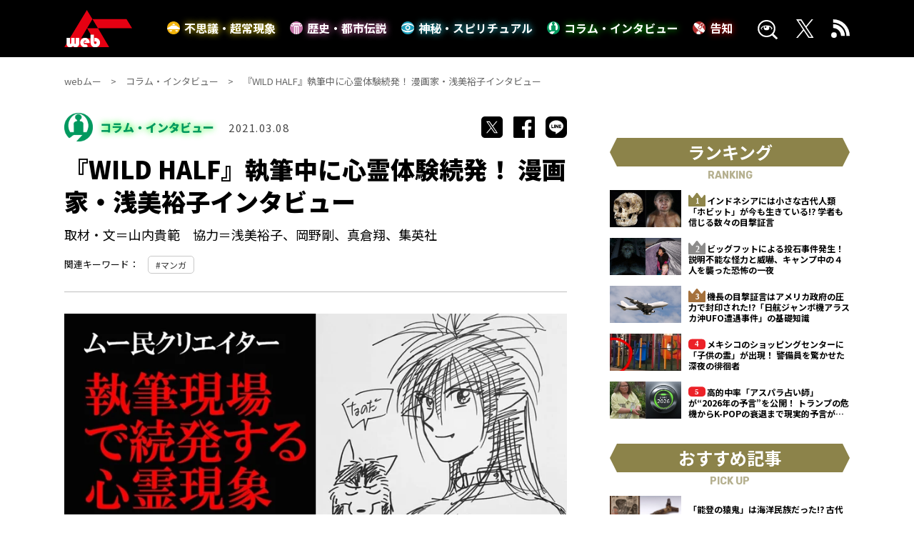

--- FILE ---
content_type: text/html; charset=UTF-8
request_url: https://web-mu.jp/column/6489/
body_size: 21455
content:
<!DOCTYPE html><html lang="ja"><head><meta charset="utf-8"><meta http-equiv="X-UA-Compatible" content="IE=edge" ><meta name="format-detection" content="telephone=no">  <script>(function(w,d,s,l,i){w[l]=w[l]||[];w[l].push({'gtm.start':
new Date().getTime(),event:'gtm.js'});var f=d.getElementsByTagName(s)[0],
j=d.createElement(s),dl=l!='dataLayer'?'&l='+l:'';j.async=true;j.src=
'https://www.googletagmanager.com/gtm.js?id='+i+dl;f.parentNode.insertBefore(j,f);
})(window,document,'script','dataLayer','GTM-M667NH7');</script>    <script type="text/javascript">if ((navigator.userAgent.indexOf('iPhone') > 0) || navigator.userAgent.indexOf('iPod') > 0 || navigator.userAgent.indexOf('Android') > 0) {
        document.write('<meta content="width=device-width" name="viewport">');
    }else{
        document.write('<meta content="width=1360" name="viewport">');
    }</script> <link rel="stylesheet" media="print" onload="this.onload=null;this.media='all';" id="ao_optimized_gfonts" href="https://fonts.googleapis.com/css?family=Noto+Sans+JP:400,500,700,900%7CRubik:400,700&amp;display=swap"><link href="https://cdnjs.cloudflare.com/ajax/libs/slick-carousel/1.8.1/slick.min.css" rel="stylesheet"><link href="https://cdnjs.cloudflare.com/ajax/libs/slick-carousel/1.8.1/slick-theme.min.css" rel="stylesheet"><link href="https://web-mu.jp/wp-content/cache/autoptimize/css/autoptimize_single_b8d8fc2adfa603f3d4ff9cf0f1274eeb.css?20260114-0616" rel="stylesheet"><link rel="icon" href="https://web-mu.jp/images/favicons/favicon.ico"><link rel="shortcut icon" href="https://web-mu.jp/images/favicons/favicon.ico"><link rel="apple-touch-icon" href="https://web-mu.jp/images/favicons/apple-touch-icon.png"><link rel="preconnect" href="https://fonts.googleapis.com"><link rel="preconnect" href="https://fonts.gstatic.com" crossorigin><title>『WILD HALF』執筆中に心霊体験続発！ 漫画家・浅美裕子インタビュー｜webムー 世界の謎と不思議のニュース＆考察コラム</title><meta name="description" content="「週刊少年ジャンプ」で『WILD HALF』を連載した浅美裕子氏は、新人時代に、『地獄先生ぬ～べ～』の岡野剛氏のもとでアシスタントを務めていた。その際、他のアシスタントを巻き込んで、数々の心霊現象を体験したという。
今回は、漫画制作の現場に恐怖をもたらした、浅美氏へのインタビューが実現！　岡野氏が「怪奇現象の元凶は浅美先生です！」と名指しするほどの、恐怖体験とはいかなるものなのか？
連載中に起こった出来事を、徹底的に深掘りしてうかがった。"><meta name="keywords" content=""><meta name="twitter:card" content="summary_large_image" /><meta name="twitter:site" content="@mu_gekkan" /><meta name="twitter:domain" content="web-mu.jp" /><meta property="og:title" content="『WILD HALF』執筆中に心霊体験続発！ 漫画家・浅美裕子インタビュー｜webムー 世界の謎と不思議のニュース＆考察コラム"><meta property="og:type" content="website"><meta property="og:url" content="https://web-mu.jp/column/6489/"><link rel="canonical" href="https://web-mu.jp/column/6489/"><meta property="og:image" content="https://web-mu.jp/wp-content/uploads/2022/11/a85016b1ad9960b4ebff48e59ec5dd04.webp"><meta property="og:site_name" content="webムー 世界の謎と不思議のニュース＆考察コラム"><meta property="og:description" content="「週刊少年ジャンプ」で『WILD HALF』を連載した浅美裕子氏は、新人時代に、『地獄先生ぬ～べ～』の岡野剛氏のもとでアシスタントを務めていた。その際、他のアシスタントを巻き込んで、数々の心霊現象を体験したという。
今回は、漫画制作の現場に恐怖をもたらした、浅美氏へのインタビューが実現！　岡野氏が「怪奇現象の元凶は浅美先生です！」と名指しするほどの、恐怖体験とはいかなるものなのか？
連載中に起こった出来事を、徹底的に深掘りしてうかがった。" /><meta property="fb:app_id" content="">  <script async src="https://securepubads.g.doubleclick.net/tag/js/gpt.js"></script> <script>var googletag = googletag || {};
googletag.cmd = googletag.cmd || [];
var slotSpFov = null;
var path_value = location.pathname.substr(0, 40);
var ref_value = document.referrer ? document.referrer.split("/")[2] : 'null';
googletag.cmd.push(function() {
        if ((navigator.userAgent.indexOf('iPhone') > 0) || navigator.userAgent.indexOf('iPod') > 0 || navigator.userAgent.indexOf('Android') > 0) {
            googletag.defineSlot('/22876004866/OP/MUSPARBM1', [[300, 250], [336, 280]], 'MUSPARBM1').addService(googletag.pubads());
            googletag.defineSlot('/22876004866/OP/MUSPARBM2', [[300, 250], [336, 280]], 'MUSPARBM2').addService(googletag.pubads());
            googletag.defineSlot('/22876004866/OP/MUSPARBM3', [[300, 100], [320, 100]], 'MUSPARBM3').addService(googletag.pubads());
            slotSpFov = googletag.defineSlot('/22876004866/OP/MUSPALOL', [[320, 50], [320, 100]], 'MUSPALOL').addService(googletag.pubads());
        } else {
            googletag.defineSlot('/22876004866/OP/MUPCALOT1', [[300, 250], [336, 280]], 'MUPCALOT1').addService(googletag.pubads());
            googletag.defineSlot('/22876004866/OP/MUPCALOT2', [[300, 250], [336, 280]], 'MUPCALOT2').addService(googletag.pubads());
            googletag.defineSlot('/22876004866/OP/MUPCARBM', [[728, 90], [728, 250]], 'MUPCARBM').addService(googletag.pubads());
            slotSpFov = googletag.defineSlot('/22876004866/OP/MUPCALOL', [[728, 90], [970, 90]], 'MUPCALOL').addService(googletag.pubads());
         }
            googletag.pubads().enableSingleRequest();
            googletag.pubads().disableInitialLoad();
            googletag.pubads().setTargeting('URLs', path_value);
            googletag.pubads().setTargeting('Ref', ref_value);
            googletag.pubads().collapseEmptyDivs();
            googletag.enableServices();

        googletag.pubads().addEventListener('slotRenderEnded', event=>{
          if (event.slot === slotSpFov) {
            if (!event.size)
        return;
        var ovDiv = document.querySelector('#onepub_ov_wrapper');
        ovDiv.className = 'onepub-ov-rendered';
        var closeBtn = document.querySelector('#onepub_ov_wrapper > button');
        closeBtn.addEventListener('click', event=>{
          ovDiv.className = 'onepub-ov-norendered';
          googletag.cmd.push(function() {
              googletag.destroySlots([slotSpFov]);
        });
        ovDiv.remove();
      });
    }
  });
  
});</script> <script type="application/javascript" src="//anymind360.com/js/8008/ats.js"></script> <style>.onepub-ov-padding-top {
    height: 4px;
}
.onepub-ov-close-button {
    display: block;
    width: 20px;
    height: 20px;
    position: absolute;
    right: 0px;
    top: -20px;
    border: none;
    box-shadow: -1px -1px 1px 0 rgb(0 0 0 / 20%);
    background-color: #fff;
}

.onepub-ov-close-button::before, .onepub-ov-close-button::after{
    content: "";
    position: absolute;
    top: 50%;
    left: 50%;
    width: 3px;
    height: 20px;
    background: #333;
}

.onepub-ov-close-button::after{
    transform: translate(-50%,-50%) rotate(-45deg);
}
.onepub-ov-close-button::before {
  transform: translate(-50%,-50%) rotate(45deg);
}
.onepub-ov-rendered {
    display: block !important;
    height: auto !important;
    visibility: visible;
    opacity: 1;
    will-change: opacity;
    width: 100%;
    position: fixed;
    left: 0;
    right: 0;
    bottom: 0;
    box-sizing: border-box;
    z-index: 2147483647;
    box-shadow: rgb(0 0 0 / 40%) 0px -4px 6px -3px;
    background: rgb(255 255 255);
}
.onepub-ov-norendered {
    visibility: hidden;
    opacity: 0;
    will-change: opacity;
    transition: opacity 225ms cubic-bezier(0.4, 0, 0.2, 1) 0ms;
    display:none;
}</style> <script data-cfasync="false" data-no-defer="1" data-no-minify="1" data-no-optimize="1">var ewww_webp_supported=!1;function check_webp_feature(A,e){var w;e=void 0!==e?e:function(){},ewww_webp_supported?e(ewww_webp_supported):((w=new Image).onload=function(){ewww_webp_supported=0<w.width&&0<w.height,e&&e(ewww_webp_supported)},w.onerror=function(){e&&e(!1)},w.src="data:image/webp;base64,"+{alpha:"UklGRkoAAABXRUJQVlA4WAoAAAAQAAAAAAAAAAAAQUxQSAwAAAARBxAR/Q9ERP8DAABWUDggGAAAABQBAJ0BKgEAAQAAAP4AAA3AAP7mtQAAAA=="}[A])}check_webp_feature("alpha");</script><script data-cfasync="false" data-no-defer="1" data-no-minify="1" data-no-optimize="1">var Arrive=function(c,w){"use strict";if(c.MutationObserver&&"undefined"!=typeof HTMLElement){var r,a=0,u=(r=HTMLElement.prototype.matches||HTMLElement.prototype.webkitMatchesSelector||HTMLElement.prototype.mozMatchesSelector||HTMLElement.prototype.msMatchesSelector,{matchesSelector:function(e,t){return e instanceof HTMLElement&&r.call(e,t)},addMethod:function(e,t,r){var a=e[t];e[t]=function(){return r.length==arguments.length?r.apply(this,arguments):"function"==typeof a?a.apply(this,arguments):void 0}},callCallbacks:function(e,t){t&&t.options.onceOnly&&1==t.firedElems.length&&(e=[e[0]]);for(var r,a=0;r=e[a];a++)r&&r.callback&&r.callback.call(r.elem,r.elem);t&&t.options.onceOnly&&1==t.firedElems.length&&t.me.unbindEventWithSelectorAndCallback.call(t.target,t.selector,t.callback)},checkChildNodesRecursively:function(e,t,r,a){for(var i,n=0;i=e[n];n++)r(i,t,a)&&a.push({callback:t.callback,elem:i}),0<i.childNodes.length&&u.checkChildNodesRecursively(i.childNodes,t,r,a)},mergeArrays:function(e,t){var r,a={};for(r in e)e.hasOwnProperty(r)&&(a[r]=e[r]);for(r in t)t.hasOwnProperty(r)&&(a[r]=t[r]);return a},toElementsArray:function(e){return e=void 0!==e&&("number"!=typeof e.length||e===c)?[e]:e}}),e=(l.prototype.addEvent=function(e,t,r,a){a={target:e,selector:t,options:r,callback:a,firedElems:[]};return this._beforeAdding&&this._beforeAdding(a),this._eventsBucket.push(a),a},l.prototype.removeEvent=function(e){for(var t,r=this._eventsBucket.length-1;t=this._eventsBucket[r];r--)e(t)&&(this._beforeRemoving&&this._beforeRemoving(t),(t=this._eventsBucket.splice(r,1))&&t.length&&(t[0].callback=null))},l.prototype.beforeAdding=function(e){this._beforeAdding=e},l.prototype.beforeRemoving=function(e){this._beforeRemoving=e},l),t=function(i,n){var o=new e,l=this,s={fireOnAttributesModification:!1};return o.beforeAdding(function(t){var e=t.target;e!==c.document&&e!==c||(e=document.getElementsByTagName("html")[0]);var r=new MutationObserver(function(e){n.call(this,e,t)}),a=i(t.options);r.observe(e,a),t.observer=r,t.me=l}),o.beforeRemoving(function(e){e.observer.disconnect()}),this.bindEvent=function(e,t,r){t=u.mergeArrays(s,t);for(var a=u.toElementsArray(this),i=0;i<a.length;i++)o.addEvent(a[i],e,t,r)},this.unbindEvent=function(){var r=u.toElementsArray(this);o.removeEvent(function(e){for(var t=0;t<r.length;t++)if(this===w||e.target===r[t])return!0;return!1})},this.unbindEventWithSelectorOrCallback=function(r){var a=u.toElementsArray(this),i=r,e="function"==typeof r?function(e){for(var t=0;t<a.length;t++)if((this===w||e.target===a[t])&&e.callback===i)return!0;return!1}:function(e){for(var t=0;t<a.length;t++)if((this===w||e.target===a[t])&&e.selector===r)return!0;return!1};o.removeEvent(e)},this.unbindEventWithSelectorAndCallback=function(r,a){var i=u.toElementsArray(this);o.removeEvent(function(e){for(var t=0;t<i.length;t++)if((this===w||e.target===i[t])&&e.selector===r&&e.callback===a)return!0;return!1})},this},i=new function(){var s={fireOnAttributesModification:!1,onceOnly:!1,existing:!1};function n(e,t,r){return!(!u.matchesSelector(e,t.selector)||(e._id===w&&(e._id=a++),-1!=t.firedElems.indexOf(e._id)))&&(t.firedElems.push(e._id),!0)}var c=(i=new t(function(e){var t={attributes:!1,childList:!0,subtree:!0};return e.fireOnAttributesModification&&(t.attributes=!0),t},function(e,i){e.forEach(function(e){var t=e.addedNodes,r=e.target,a=[];null!==t&&0<t.length?u.checkChildNodesRecursively(t,i,n,a):"attributes"===e.type&&n(r,i)&&a.push({callback:i.callback,elem:r}),u.callCallbacks(a,i)})})).bindEvent;return i.bindEvent=function(e,t,r){t=void 0===r?(r=t,s):u.mergeArrays(s,t);var a=u.toElementsArray(this);if(t.existing){for(var i=[],n=0;n<a.length;n++)for(var o=a[n].querySelectorAll(e),l=0;l<o.length;l++)i.push({callback:r,elem:o[l]});if(t.onceOnly&&i.length)return r.call(i[0].elem,i[0].elem);setTimeout(u.callCallbacks,1,i)}c.call(this,e,t,r)},i},o=new function(){var a={};function i(e,t){return u.matchesSelector(e,t.selector)}var n=(o=new t(function(){return{childList:!0,subtree:!0}},function(e,r){e.forEach(function(e){var t=e.removedNodes,e=[];null!==t&&0<t.length&&u.checkChildNodesRecursively(t,r,i,e),u.callCallbacks(e,r)})})).bindEvent;return o.bindEvent=function(e,t,r){t=void 0===r?(r=t,a):u.mergeArrays(a,t),n.call(this,e,t,r)},o};d(HTMLElement.prototype),d(NodeList.prototype),d(HTMLCollection.prototype),d(HTMLDocument.prototype),d(Window.prototype);var n={};return s(i,n,"unbindAllArrive"),s(o,n,"unbindAllLeave"),n}function l(){this._eventsBucket=[],this._beforeAdding=null,this._beforeRemoving=null}function s(e,t,r){u.addMethod(t,r,e.unbindEvent),u.addMethod(t,r,e.unbindEventWithSelectorOrCallback),u.addMethod(t,r,e.unbindEventWithSelectorAndCallback)}function d(e){e.arrive=i.bindEvent,s(i,e,"unbindArrive"),e.leave=o.bindEvent,s(o,e,"unbindLeave")}}(window,void 0),ewww_webp_supported=!1;function check_webp_feature(e,t){var r;ewww_webp_supported?t(ewww_webp_supported):((r=new Image).onload=function(){ewww_webp_supported=0<r.width&&0<r.height,t(ewww_webp_supported)},r.onerror=function(){t(!1)},r.src="data:image/webp;base64,"+{alpha:"UklGRkoAAABXRUJQVlA4WAoAAAAQAAAAAAAAAAAAQUxQSAwAAAARBxAR/Q9ERP8DAABWUDggGAAAABQBAJ0BKgEAAQAAAP4AAA3AAP7mtQAAAA==",animation:"UklGRlIAAABXRUJQVlA4WAoAAAASAAAAAAAAAAAAQU5JTQYAAAD/////AABBTk1GJgAAAAAAAAAAAAAAAAAAAGQAAABWUDhMDQAAAC8AAAAQBxAREYiI/gcA"}[e])}function ewwwLoadImages(e){if(e){for(var t=document.querySelectorAll(".batch-image img, .image-wrapper a, .ngg-pro-masonry-item a, .ngg-galleria-offscreen-seo-wrapper a"),r=0,a=t.length;r<a;r++)ewwwAttr(t[r],"data-src",t[r].getAttribute("data-webp")),ewwwAttr(t[r],"data-thumbnail",t[r].getAttribute("data-webp-thumbnail"));for(var i=document.querySelectorAll("div.woocommerce-product-gallery__image"),r=0,a=i.length;r<a;r++)ewwwAttr(i[r],"data-thumb",i[r].getAttribute("data-webp-thumb"))}for(var n=document.querySelectorAll("video"),r=0,a=n.length;r<a;r++)ewwwAttr(n[r],"poster",e?n[r].getAttribute("data-poster-webp"):n[r].getAttribute("data-poster-image"));for(var o,l=document.querySelectorAll("img.ewww_webp_lazy_load"),r=0,a=l.length;r<a;r++)e&&(ewwwAttr(l[r],"data-lazy-srcset",l[r].getAttribute("data-lazy-srcset-webp")),ewwwAttr(l[r],"data-srcset",l[r].getAttribute("data-srcset-webp")),ewwwAttr(l[r],"data-lazy-src",l[r].getAttribute("data-lazy-src-webp")),ewwwAttr(l[r],"data-src",l[r].getAttribute("data-src-webp")),ewwwAttr(l[r],"data-orig-file",l[r].getAttribute("data-webp-orig-file")),ewwwAttr(l[r],"data-medium-file",l[r].getAttribute("data-webp-medium-file")),ewwwAttr(l[r],"data-large-file",l[r].getAttribute("data-webp-large-file")),null!=(o=l[r].getAttribute("srcset"))&&!1!==o&&o.includes("R0lGOD")&&ewwwAttr(l[r],"src",l[r].getAttribute("data-lazy-src-webp"))),l[r].className=l[r].className.replace(/\bewww_webp_lazy_load\b/,"");for(var s=document.querySelectorAll(".ewww_webp"),r=0,a=s.length;r<a;r++)e?(ewwwAttr(s[r],"srcset",s[r].getAttribute("data-srcset-webp")),ewwwAttr(s[r],"src",s[r].getAttribute("data-src-webp")),ewwwAttr(s[r],"data-orig-file",s[r].getAttribute("data-webp-orig-file")),ewwwAttr(s[r],"data-medium-file",s[r].getAttribute("data-webp-medium-file")),ewwwAttr(s[r],"data-large-file",s[r].getAttribute("data-webp-large-file")),ewwwAttr(s[r],"data-large_image",s[r].getAttribute("data-webp-large_image")),ewwwAttr(s[r],"data-src",s[r].getAttribute("data-webp-src"))):(ewwwAttr(s[r],"srcset",s[r].getAttribute("data-srcset-img")),ewwwAttr(s[r],"src",s[r].getAttribute("data-src-img"))),s[r].className=s[r].className.replace(/\bewww_webp\b/,"ewww_webp_loaded");window.jQuery&&jQuery.fn.isotope&&jQuery.fn.imagesLoaded&&(jQuery(".fusion-posts-container-infinite").imagesLoaded(function(){jQuery(".fusion-posts-container-infinite").hasClass("isotope")&&jQuery(".fusion-posts-container-infinite").isotope()}),jQuery(".fusion-portfolio:not(.fusion-recent-works) .fusion-portfolio-wrapper").imagesLoaded(function(){jQuery(".fusion-portfolio:not(.fusion-recent-works) .fusion-portfolio-wrapper").isotope()}))}function ewwwWebPInit(e){ewwwLoadImages(e),ewwwNggLoadGalleries(e),document.arrive(".ewww_webp",function(){ewwwLoadImages(e)}),document.arrive(".ewww_webp_lazy_load",function(){ewwwLoadImages(e)}),document.arrive("videos",function(){ewwwLoadImages(e)}),"loading"==document.readyState?document.addEventListener("DOMContentLoaded",ewwwJSONParserInit):("undefined"!=typeof galleries&&ewwwNggParseGalleries(e),ewwwWooParseVariations(e))}function ewwwAttr(e,t,r){null!=r&&!1!==r&&e.setAttribute(t,r)}function ewwwJSONParserInit(){"undefined"!=typeof galleries&&check_webp_feature("alpha",ewwwNggParseGalleries),check_webp_feature("alpha",ewwwWooParseVariations)}function ewwwWooParseVariations(e){if(e)for(var t=document.querySelectorAll("form.variations_form"),r=0,a=t.length;r<a;r++){var i=t[r].getAttribute("data-product_variations"),n=!1;try{for(var o in i=JSON.parse(i))void 0!==i[o]&&void 0!==i[o].image&&(void 0!==i[o].image.src_webp&&(i[o].image.src=i[o].image.src_webp,n=!0),void 0!==i[o].image.srcset_webp&&(i[o].image.srcset=i[o].image.srcset_webp,n=!0),void 0!==i[o].image.full_src_webp&&(i[o].image.full_src=i[o].image.full_src_webp,n=!0),void 0!==i[o].image.gallery_thumbnail_src_webp&&(i[o].image.gallery_thumbnail_src=i[o].image.gallery_thumbnail_src_webp,n=!0),void 0!==i[o].image.thumb_src_webp&&(i[o].image.thumb_src=i[o].image.thumb_src_webp,n=!0));n&&ewwwAttr(t[r],"data-product_variations",JSON.stringify(i))}catch(e){}}}function ewwwNggParseGalleries(e){if(e)for(var t in galleries){var r=galleries[t];galleries[t].images_list=ewwwNggParseImageList(r.images_list)}}function ewwwNggLoadGalleries(e){e&&document.addEventListener("ngg.galleria.themeadded",function(e,t){window.ngg_galleria._create_backup=window.ngg_galleria.create,window.ngg_galleria.create=function(e,t){var r=$(e).data("id");return galleries["gallery_"+r].images_list=ewwwNggParseImageList(galleries["gallery_"+r].images_list),window.ngg_galleria._create_backup(e,t)}})}function ewwwNggParseImageList(e){for(var t in e){var r=e[t];if(void 0!==r["image-webp"]&&(e[t].image=r["image-webp"],delete e[t]["image-webp"]),void 0!==r["thumb-webp"]&&(e[t].thumb=r["thumb-webp"],delete e[t]["thumb-webp"]),void 0!==r.full_image_webp&&(e[t].full_image=r.full_image_webp,delete e[t].full_image_webp),void 0!==r.srcsets)for(var a in r.srcsets)nggSrcset=r.srcsets[a],void 0!==r.srcsets[a+"-webp"]&&(e[t].srcsets[a]=r.srcsets[a+"-webp"],delete e[t].srcsets[a+"-webp"]);if(void 0!==r.full_srcsets)for(var i in r.full_srcsets)nggFSrcset=r.full_srcsets[i],void 0!==r.full_srcsets[i+"-webp"]&&(e[t].full_srcsets[i]=r.full_srcsets[i+"-webp"],delete e[t].full_srcsets[i+"-webp"])}return e}check_webp_feature("alpha",ewwwWebPInit);</script><meta name='robots' content='max-image-preview:large' /> <script type="text/javascript" id="wpp-js" src="https://web-mu.jp/wp-content/plugins/wordpress-popular-posts/assets/js/wpp.min.js" data-sampling="0" data-sampling-rate="100" data-api-url="https://web-mu.jp/wp-json/wordpress-popular-posts" data-post-id="6489" data-token="68133f8de5" data-lang="0" data-debug="0"></script> <link href='https://fonts.gstatic.com' crossorigin='anonymous' rel='preconnect' /><link rel='stylesheet' id='wp-block-library-css' href='https://web-mu.jp/wp-includes/css/dist/block-library/style.min.css?ver=6.5.5' type='text/css' media='all' /><style id='qsm-quiz-style-inline-css' type='text/css'></style><style id='classic-theme-styles-inline-css' type='text/css'>/*! This file is auto-generated */
.wp-block-button__link{color:#fff;background-color:#32373c;border-radius:9999px;box-shadow:none;text-decoration:none;padding:calc(.667em + 2px) calc(1.333em + 2px);font-size:1.125em}.wp-block-file__button{background:#32373c;color:#fff;text-decoration:none}</style><style id='global-styles-inline-css' type='text/css'>body{--wp--preset--color--black: #000000;--wp--preset--color--cyan-bluish-gray: #abb8c3;--wp--preset--color--white: #ffffff;--wp--preset--color--pale-pink: #f78da7;--wp--preset--color--vivid-red: #cf2e2e;--wp--preset--color--luminous-vivid-orange: #ff6900;--wp--preset--color--luminous-vivid-amber: #fcb900;--wp--preset--color--light-green-cyan: #7bdcb5;--wp--preset--color--vivid-green-cyan: #00d084;--wp--preset--color--pale-cyan-blue: #8ed1fc;--wp--preset--color--vivid-cyan-blue: #0693e3;--wp--preset--color--vivid-purple: #9b51e0;--wp--preset--gradient--vivid-cyan-blue-to-vivid-purple: linear-gradient(135deg,rgba(6,147,227,1) 0%,rgb(155,81,224) 100%);--wp--preset--gradient--light-green-cyan-to-vivid-green-cyan: linear-gradient(135deg,rgb(122,220,180) 0%,rgb(0,208,130) 100%);--wp--preset--gradient--luminous-vivid-amber-to-luminous-vivid-orange: linear-gradient(135deg,rgba(252,185,0,1) 0%,rgba(255,105,0,1) 100%);--wp--preset--gradient--luminous-vivid-orange-to-vivid-red: linear-gradient(135deg,rgba(255,105,0,1) 0%,rgb(207,46,46) 100%);--wp--preset--gradient--very-light-gray-to-cyan-bluish-gray: linear-gradient(135deg,rgb(238,238,238) 0%,rgb(169,184,195) 100%);--wp--preset--gradient--cool-to-warm-spectrum: linear-gradient(135deg,rgb(74,234,220) 0%,rgb(151,120,209) 20%,rgb(207,42,186) 40%,rgb(238,44,130) 60%,rgb(251,105,98) 80%,rgb(254,248,76) 100%);--wp--preset--gradient--blush-light-purple: linear-gradient(135deg,rgb(255,206,236) 0%,rgb(152,150,240) 100%);--wp--preset--gradient--blush-bordeaux: linear-gradient(135deg,rgb(254,205,165) 0%,rgb(254,45,45) 50%,rgb(107,0,62) 100%);--wp--preset--gradient--luminous-dusk: linear-gradient(135deg,rgb(255,203,112) 0%,rgb(199,81,192) 50%,rgb(65,88,208) 100%);--wp--preset--gradient--pale-ocean: linear-gradient(135deg,rgb(255,245,203) 0%,rgb(182,227,212) 50%,rgb(51,167,181) 100%);--wp--preset--gradient--electric-grass: linear-gradient(135deg,rgb(202,248,128) 0%,rgb(113,206,126) 100%);--wp--preset--gradient--midnight: linear-gradient(135deg,rgb(2,3,129) 0%,rgb(40,116,252) 100%);--wp--preset--font-size--small: 13px;--wp--preset--font-size--medium: 20px;--wp--preset--font-size--large: 36px;--wp--preset--font-size--x-large: 42px;--wp--preset--spacing--20: 0.44rem;--wp--preset--spacing--30: 0.67rem;--wp--preset--spacing--40: 1rem;--wp--preset--spacing--50: 1.5rem;--wp--preset--spacing--60: 2.25rem;--wp--preset--spacing--70: 3.38rem;--wp--preset--spacing--80: 5.06rem;--wp--preset--shadow--natural: 6px 6px 9px rgba(0, 0, 0, 0.2);--wp--preset--shadow--deep: 12px 12px 50px rgba(0, 0, 0, 0.4);--wp--preset--shadow--sharp: 6px 6px 0px rgba(0, 0, 0, 0.2);--wp--preset--shadow--outlined: 6px 6px 0px -3px rgba(255, 255, 255, 1), 6px 6px rgba(0, 0, 0, 1);--wp--preset--shadow--crisp: 6px 6px 0px rgba(0, 0, 0, 1);}:where(.is-layout-flex){gap: 0.5em;}:where(.is-layout-grid){gap: 0.5em;}body .is-layout-flex{display: flex;}body .is-layout-flex{flex-wrap: wrap;align-items: center;}body .is-layout-flex > *{margin: 0;}body .is-layout-grid{display: grid;}body .is-layout-grid > *{margin: 0;}:where(.wp-block-columns.is-layout-flex){gap: 2em;}:where(.wp-block-columns.is-layout-grid){gap: 2em;}:where(.wp-block-post-template.is-layout-flex){gap: 1.25em;}:where(.wp-block-post-template.is-layout-grid){gap: 1.25em;}.has-black-color{color: var(--wp--preset--color--black) !important;}.has-cyan-bluish-gray-color{color: var(--wp--preset--color--cyan-bluish-gray) !important;}.has-white-color{color: var(--wp--preset--color--white) !important;}.has-pale-pink-color{color: var(--wp--preset--color--pale-pink) !important;}.has-vivid-red-color{color: var(--wp--preset--color--vivid-red) !important;}.has-luminous-vivid-orange-color{color: var(--wp--preset--color--luminous-vivid-orange) !important;}.has-luminous-vivid-amber-color{color: var(--wp--preset--color--luminous-vivid-amber) !important;}.has-light-green-cyan-color{color: var(--wp--preset--color--light-green-cyan) !important;}.has-vivid-green-cyan-color{color: var(--wp--preset--color--vivid-green-cyan) !important;}.has-pale-cyan-blue-color{color: var(--wp--preset--color--pale-cyan-blue) !important;}.has-vivid-cyan-blue-color{color: var(--wp--preset--color--vivid-cyan-blue) !important;}.has-vivid-purple-color{color: var(--wp--preset--color--vivid-purple) !important;}.has-black-background-color{background-color: var(--wp--preset--color--black) !important;}.has-cyan-bluish-gray-background-color{background-color: var(--wp--preset--color--cyan-bluish-gray) !important;}.has-white-background-color{background-color: var(--wp--preset--color--white) !important;}.has-pale-pink-background-color{background-color: var(--wp--preset--color--pale-pink) !important;}.has-vivid-red-background-color{background-color: var(--wp--preset--color--vivid-red) !important;}.has-luminous-vivid-orange-background-color{background-color: var(--wp--preset--color--luminous-vivid-orange) !important;}.has-luminous-vivid-amber-background-color{background-color: var(--wp--preset--color--luminous-vivid-amber) !important;}.has-light-green-cyan-background-color{background-color: var(--wp--preset--color--light-green-cyan) !important;}.has-vivid-green-cyan-background-color{background-color: var(--wp--preset--color--vivid-green-cyan) !important;}.has-pale-cyan-blue-background-color{background-color: var(--wp--preset--color--pale-cyan-blue) !important;}.has-vivid-cyan-blue-background-color{background-color: var(--wp--preset--color--vivid-cyan-blue) !important;}.has-vivid-purple-background-color{background-color: var(--wp--preset--color--vivid-purple) !important;}.has-black-border-color{border-color: var(--wp--preset--color--black) !important;}.has-cyan-bluish-gray-border-color{border-color: var(--wp--preset--color--cyan-bluish-gray) !important;}.has-white-border-color{border-color: var(--wp--preset--color--white) !important;}.has-pale-pink-border-color{border-color: var(--wp--preset--color--pale-pink) !important;}.has-vivid-red-border-color{border-color: var(--wp--preset--color--vivid-red) !important;}.has-luminous-vivid-orange-border-color{border-color: var(--wp--preset--color--luminous-vivid-orange) !important;}.has-luminous-vivid-amber-border-color{border-color: var(--wp--preset--color--luminous-vivid-amber) !important;}.has-light-green-cyan-border-color{border-color: var(--wp--preset--color--light-green-cyan) !important;}.has-vivid-green-cyan-border-color{border-color: var(--wp--preset--color--vivid-green-cyan) !important;}.has-pale-cyan-blue-border-color{border-color: var(--wp--preset--color--pale-cyan-blue) !important;}.has-vivid-cyan-blue-border-color{border-color: var(--wp--preset--color--vivid-cyan-blue) !important;}.has-vivid-purple-border-color{border-color: var(--wp--preset--color--vivid-purple) !important;}.has-vivid-cyan-blue-to-vivid-purple-gradient-background{background: var(--wp--preset--gradient--vivid-cyan-blue-to-vivid-purple) !important;}.has-light-green-cyan-to-vivid-green-cyan-gradient-background{background: var(--wp--preset--gradient--light-green-cyan-to-vivid-green-cyan) !important;}.has-luminous-vivid-amber-to-luminous-vivid-orange-gradient-background{background: var(--wp--preset--gradient--luminous-vivid-amber-to-luminous-vivid-orange) !important;}.has-luminous-vivid-orange-to-vivid-red-gradient-background{background: var(--wp--preset--gradient--luminous-vivid-orange-to-vivid-red) !important;}.has-very-light-gray-to-cyan-bluish-gray-gradient-background{background: var(--wp--preset--gradient--very-light-gray-to-cyan-bluish-gray) !important;}.has-cool-to-warm-spectrum-gradient-background{background: var(--wp--preset--gradient--cool-to-warm-spectrum) !important;}.has-blush-light-purple-gradient-background{background: var(--wp--preset--gradient--blush-light-purple) !important;}.has-blush-bordeaux-gradient-background{background: var(--wp--preset--gradient--blush-bordeaux) !important;}.has-luminous-dusk-gradient-background{background: var(--wp--preset--gradient--luminous-dusk) !important;}.has-pale-ocean-gradient-background{background: var(--wp--preset--gradient--pale-ocean) !important;}.has-electric-grass-gradient-background{background: var(--wp--preset--gradient--electric-grass) !important;}.has-midnight-gradient-background{background: var(--wp--preset--gradient--midnight) !important;}.has-small-font-size{font-size: var(--wp--preset--font-size--small) !important;}.has-medium-font-size{font-size: var(--wp--preset--font-size--medium) !important;}.has-large-font-size{font-size: var(--wp--preset--font-size--large) !important;}.has-x-large-font-size{font-size: var(--wp--preset--font-size--x-large) !important;}
.wp-block-navigation a:where(:not(.wp-element-button)){color: inherit;}
:where(.wp-block-post-template.is-layout-flex){gap: 1.25em;}:where(.wp-block-post-template.is-layout-grid){gap: 1.25em;}
:where(.wp-block-columns.is-layout-flex){gap: 2em;}:where(.wp-block-columns.is-layout-grid){gap: 2em;}
.wp-block-pullquote{font-size: 1.5em;line-height: 1.6;}</style><link rel='stylesheet' id='toc-screen-css' href='https://web-mu.jp/wp-content/plugins/table-of-contents-plus/screen.min.css?ver=2406' type='text/css' media='all' /><style id='toc-screen-inline-css' type='text/css'>div#toc_container {width: 75%;}</style><link rel='stylesheet' id='qsm-quiz-navigator-front-css' href='https://web-mu.jp/wp-content/cache/autoptimize/css/autoptimize_single_865a3baa8393f64c85f334dbaa1f51ef.css?ver=1.0.1' type='text/css' media='all' /><link rel='stylesheet' id='wordpress-popular-posts-css-css' href='https://web-mu.jp/wp-content/cache/autoptimize/css/autoptimize_single_cff4a50b569f9d814cfe56378d2d03f7.css?ver=7.0.1' type='text/css' media='all' /><link rel='stylesheet' id='qsm-advance-question-addon-front-css-css' href='https://web-mu.jp/wp-content/cache/autoptimize/css/autoptimize_single_f5d1b504b51232c6ef52182eff523e1e.css?ver=1.5.1' type='text/css' media='all' /><link rel='stylesheet' id='qsm-multi-polar-slide-css' href='https://web-mu.jp/wp-content/cache/autoptimize/css/autoptimize_single_ec4991a50957f7bec65f2d6cf046ec28.css?ver=1.5.1' type='text/css' media='all' /> <script type="text/javascript" src="https://web-mu.jp/wp-includes/js/jquery/jquery.min.js?ver=3.7.1" id="jquery-core-js"></script> <script type="text/javascript" src="https://web-mu.jp/wp-includes/js/jquery/jquery-migrate.min.js?ver=3.4.1" id="jquery-migrate-js"></script> <link rel="https://api.w.org/" href="https://web-mu.jp/wp-json/" /><link rel="alternate" type="application/json" href="https://web-mu.jp/wp-json/wp/v2/posts/6489" /><link rel="EditURI" type="application/rsd+xml" title="RSD" href="https://web-mu.jp/xmlrpc.php?rsd" /><meta name="generator" content="WordPress 6.5.5" /><link rel="canonical" href="https://web-mu.jp/column/6489/" /><link rel='shortlink' href='https://web-mu.jp/?p=6489' /><link rel="alternate" type="application/json+oembed" href="https://web-mu.jp/wp-json/oembed/1.0/embed?url=https%3A%2F%2Fweb-mu.jp%2Fcolumn%2F6489%2F" /><link rel="alternate" type="text/xml+oembed" href="https://web-mu.jp/wp-json/oembed/1.0/embed?url=https%3A%2F%2Fweb-mu.jp%2Fcolumn%2F6489%2F&#038;format=xml" /><meta name="cdp-version" content="1.4.6" /><style id="wpp-loading-animation-styles">@-webkit-keyframes bgslide{from{background-position-x:0}to{background-position-x:-200%}}@keyframes bgslide{from{background-position-x:0}to{background-position-x:-200%}}.wpp-widget-block-placeholder,.wpp-shortcode-placeholder{margin:0 auto;width:60px;height:3px;background:#dd3737;background:linear-gradient(90deg,#dd3737 0%,#571313 10%,#dd3737 100%);background-size:200% auto;border-radius:3px;-webkit-animation:bgslide 1s infinite linear;animation:bgslide 1s infinite linear}</style><link rel="icon" href="https://web-mu.jp/wp-content/uploads/2022/09/cropped-site-icon-32x32.jpg" sizes="32x32" /><link rel="icon" href="https://web-mu.jp/wp-content/uploads/2022/09/cropped-site-icon-192x192.jpg" sizes="192x192" /><link rel="apple-touch-icon" href="https://web-mu.jp/wp-content/uploads/2022/09/cropped-site-icon-180x180.jpg" /><meta name="msapplication-TileImage" content="https://web-mu.jp/wp-content/uploads/2022/09/cropped-site-icon-270x270.jpg" /></head><body class="news-detail">
<script data-cfasync="false" data-no-defer="1" data-no-minify="1" data-no-optimize="1">if(typeof ewww_webp_supported==="undefined"){var ewww_webp_supported=!1}if(ewww_webp_supported){document.body.classList.add("webp-support")}</script> <noscript><iframe src="https://www.googletagmanager.com/ns.html?id=GTM-M667NH7"
height="0" width="0" style="display:none;visibility:hidden"></iframe></noscript><header id="header"><div class="inner"> <a href="https://web-mu.jp/" class="logo"><img src="https://web-mu.jp/images/common/logo.svg" alt="ムー" width="95"></a><div class="cont"> <a href="https://web-mu.jp/" class="nav_logo sp"><img src="https://web-mu.jp/images/common/logo.svg" alt="ムー"></a><nav><ul class="menu"><li><a href="https://web-mu.jp/category/paranormal/" class="blur fushigi">不思議・超常現象</a></li><li><a href="https://web-mu.jp/category/history/" class="blur rekishi">歴史・都市伝説</a></li><li><a href="https://web-mu.jp/category/spiritual/" class="blur shinpi">神秘・スピリチュアル</a></li><li><a href="https://web-mu.jp/category/column/" class="blur column">コラム・インタビュー</a></li><li><a href="https://web-mu.jp/category/news/" class="blur kokuchi">告知</a></li></ul><ul class="sns"><li class="pc"><span class="search-open"><img src="https://web-mu.jp/images/common/search_white.svg" alt="キーワード検索"></span></li><li><a href="https://twitter.com/mu_gekkan" target="_blank"><img src="https://web-mu.jp/images/common/x.svg" alt="X"></a></li><li><a href="https://web-mu.jp/feed/" target="_blank"><img src="https://web-mu.jp/images/common/rss.svg" alt="rss"></a></li></ul></nav></div><div class="sp sp-btns"> <span class="search-open"><img src="https://web-mu.jp/images/common/search_white.svg" alt="キーワード検索"></span> <button class="hamburger hamburger--3dx" type="button"> <span class="hamburger-box"> <span class="hamburger-inner"></span> </span> </button></div></div></header><div class="search"><div class="inner"> <span class="search-close"></span><div class="ttl"> <span class="ja">記事検索</span> <span class="en">SEARCH</span></div><form method="get" id="searchform" action="https://web-mu.jp"> <input type="text" name="s" id="s" placeholder="キーワードを入力"/> <button type="submit"></button></form></div></div><div class="wrap"><ul id="pan" itemscope itemtype="https://schema.org/BreadcrumbList"><li itemprop="itemListElement" itemscope itemtype="https://schema.org/ListItem"><a href="https://web-mu.jp/" itemprop="item"><span itemprop="name">webムー</span></a><meta itemprop="position" content="1" /></li><li itemprop="itemListElement" itemscope itemtype="https://schema.org/ListItem"><a href="https://web-mu.jp/category/column/" itemprop="item"><span itemprop="name">コラム・インタビュー</span></a><meta itemprop="position" content="2" /></li><li itemprop="itemListElement" itemscope itemtype="https://schema.org/ListItem"><span itemprop="name">『WILD HALF』執筆中に心霊体験続発！ 漫画家・浅美裕子インタビュー</span><meta itemprop="position" content="3" /></li></ul><div class="layout_sidebar"><main><section id="first"><div class="inner"><div class="info"><div class="left"> <a href="https://web-mu.jp/category/column/" class="catTitle blur">コラム・インタビュー</a> <time datetime=”2021-03-08” itemprop=”datepublished”>2021.03.08</time></div><ul class="sns pc" id="pcSns"><li><a href="https://twitter.com/intent/tweet?url=https%3A%2F%2Fweb-mu.jp%2Fcolumn%2F6489%2F&text=%E3%80%8EWILD+HALF%E3%80%8F%E5%9F%B7%E7%AD%86%E4%B8%AD%E3%81%AB%E5%BF%83%E9%9C%8A%E4%BD%93%E9%A8%93%E7%B6%9A%E7%99%BA%EF%BC%81+%E6%BC%AB%E7%94%BB%E5%AE%B6%E3%83%BB%E6%B5%85%E7%BE%8E%E8%A3%95%E5%AD%90%E3%82%A4%E3%83%B3%E3%82%BF%E3%83%93%E3%83%A5%E3%83%BC" target="_blank" rel="nofollow noopener"> <img src="https://web-mu.jp/images/common/sns_x.svg" alt="X"></a></li><li><a href="https://www.facebook.com/sharer.php?u=https%3A%2F%2Fweb-mu.jp%2Fcolumn%2F6489%2F&amp;t=%E3%80%8EWILD+HALF%E3%80%8F%E5%9F%B7%E7%AD%86%E4%B8%AD%E3%81%AB%E5%BF%83%E9%9C%8A%E4%BD%93%E9%A8%93%E7%B6%9A%E7%99%BA%EF%BC%81+%E6%BC%AB%E7%94%BB%E5%AE%B6%E3%83%BB%E6%B5%85%E7%BE%8E%E8%A3%95%E5%AD%90%E3%82%A4%E3%83%B3%E3%82%BF%E3%83%93%E3%83%A5%E3%83%BC" target="_blank" rel="nofollow noopener"> <img src="https://web-mu.jp/images/common/sns_fb.svg" alt="facebook"></a></li><li><a href="https://social-plugins.line.me/lineit/share?url=https%3A%2F%2Fweb-mu.jp%2Fcolumn%2F6489%2F" target="_blank" rel="nofollow noopener"> <img src="https://web-mu.jp/images/common/sns_line.svg" alt="line"></a></li></ul></div><h1 class="title">『WILD HALF』執筆中に心霊体験続発！ 漫画家・浅美裕子インタビュー</h1><p class="other">取材・文＝山内貴範　協力＝浅美裕子、岡野剛、真倉翔、集英社</p><div class="keyword"><div class="keyword_item"> <span class="heading">関連キーワード：</span><ul class="tags"><li><a href="https://web-mu.jp/tag/manga/" rel="tag">マンガ</a></li></ul></div></div></div></section><section id="contents"><div class="inner"><ul class="sns sp" id="spSns"></ul><figure class="mv"><img width="800" height="419" src="https://web-mu.jp/wp-content/uploads/2022/11/a85016b1ad9960b4ebff48e59ec5dd04.webp" class="attachment-large size-large wp-post-image" alt="" decoding="async" fetchpriority="high" srcset="https://web-mu.jp/wp-content/uploads/2022/11/a85016b1ad9960b4ebff48e59ec5dd04.webp 800w, https://web-mu.jp/wp-content/uploads/2022/11/a85016b1ad9960b4ebff48e59ec5dd04-300x157.webp 300w, https://web-mu.jp/wp-content/uploads/2022/11/a85016b1ad9960b4ebff48e59ec5dd04-768x402.webp 768w" sizes="(max-width: 800px) 100vw, 800px" /></figure><p class="description">「週刊少年ジャンプ」で『WILD HALF』を連載した浅美裕子氏は、新人時代に、『地獄先生ぬ～べ～』の岡野剛氏のもとでアシスタントを務めていた。その際、他のアシスタントを巻き込んで、数々の心霊現象を体験したという。
今回は、漫画制作の現場に恐怖をもたらした、浅美氏へのインタビューが実現！　岡野氏が「怪奇現象の元凶は浅美先生です！」と名指しするほどの、恐怖体験とはいかなるものなのか？
連載中に起こった出来事を、徹底的に深掘りしてうかがった。</p><div id="singleContents"><div class="wp-block-image"><figure class="aligncenter"><img decoding="async" src="https://assets.st-note.com/production/uploads/images/46851260/picture_pc_6beaa43dbed6166d0e63ff0eae719dd8.png" alt="画像1"/><figcaption><strong>浅美裕子（あさみ・ゆうこ）</strong><br>1966年、埼玉県出身。1991年、『週刊少年ジャンプ』で『天より高く!』を初連載。1996年から連載開始した『WILD HALF』がヒットし、代表作となる。猫３匹と生活する愛猫家でもあり、近年は同人誌で猫漫画『猫またハイロ』を描いている。『地獄先生ぬ～べ～』の初期のチーフアシスタントとして、岡野剛氏の連載を支えていた。</figcaption></figure></div><div class="wp-block-image"><figure class="aligncenter"><img decoding="async" src="https://assets.st-note.com/production/uploads/images/46851293/picture_pc_51df53d70876e5981a43f667cdcd24e0.jpg" alt="画像2"/><figcaption>主人公のサルサが登場する『WILD HALF』の記念すべき連載第１話。漫画の内容からは想像できないが、制作の現場では数々の心霊現象との戦いが繰り広げられていたのだ！</figcaption></figure></div><p></p><div id="toc_container" class="no_bullets"><p class="toc_title">目次</p><ul class="toc_list"><li><a href="#i"><span class="toc_number toc_depth_1">1</span> 幽霊に動じていられない執筆現場</a></li><li><a href="#i-2"><span class="toc_number toc_depth_1">2</span> 人形が、泣く</a></li><li><a href="#i-3"><span class="toc_number toc_depth_1">3</span> 「おとないさん」</a></li><li><a href="#i-4"><span class="toc_number toc_depth_1">4</span> 霊が”見えるようになる”状態</a></li><li><a href="#i-5"><span class="toc_number toc_depth_1">5</span> こっくりさんは、やっちゃダメ！</a></li></ul></div><h2 class="wp-block-heading"><span id="i">幽霊に動じていられない執筆現場</span></h2><p id="ifJXV">――今回は、岡野剛先生の熱烈な推薦（？）で浅美裕子先生にご登場いただきました。岡野先生によれば浅美先生はとても霊感が強く、職場で数々の心霊体験をしたそうですが。（<a href="https://web-mu.jp/column/6465/">こちらの記事を参照</a>）<br><strong>浅美：</strong>え～と、岡野先生はそう言いますけど、私は自分では霊感がないと思っているんですよね（笑）。<br>――ええっ!?　でも、数多くの霊を見たとうかがいましたけど…？<br><strong>浅美：</strong>だって漫画みたいなドラマチックな経験や、神様に会ったこともないので。この取材、本当に私が対象でいいんですかね（笑）？<br>――いえいえ、ぜひ浅美先生に、心霊体験を詳しく語っていただきたいです。<br><strong>浅美：</strong>私が岡野先生のもとでアシスタントをしていたのは１年半ちょっとの期間でしたが、その間に仕事場が１回変わっています。最初の仕事場では、窓にべた～っと貼りついている女性を見たんです。部屋にあったガラス戸付きの本棚にも、女性の顔が映っていたことがありましたね。当時、私は泊まり込みでアシスタントをしていました。仮眠のとき、岡野先生は二段ベッドの上を貸してくれたんですけど、ベッドの縁に懸垂しているようにぶら下がる女の子の霊がいたこともあります。<br>――十分な心霊現象ですよ、それは！　霊感がないとは思えないんですけど……。その仕事場の建物は古かったとか、霊が出そうな環境だったのでしょうか。<br><strong>浅美：</strong>いえ、築10～20年くらいの建物なので、そこまで古くはないですね。ただ、どの女の人も続けて出なかったので、アパートが霊の通り道のようになっていて、通りすがりに現れたのかなと。あと、今思えば、連載がとにかくハードだったので、見えないものが見えちゃったのかなとも思います。<br>――鳥山明氏も『Dr.スランプ』の連載中に、ペン入れをした記憶がない話があると語っていますが、『ぬ～べ～』の現場も〆切前は相当な修羅場だったのでしょうか。<br><strong>浅美：</strong>岡野先生は当時、奥さんと結婚されたばかりで、サラリーマンと兼業しながら週刊連載をしていました。漫画家って、連載が打ち切られると仕事がなくなっちゃいますから、３年ほど兼業していたらしいですよ。朝起きたら岡野先生が出勤したあとで、机にペン入れをしたばかりの原稿が置かれているような状態でした。<br>――岡野先生、超人ですね（笑）。アシスタントの皆さんの苦労がわかります。それほど忙しい中、ベッドで女の子の霊が現れたらゆっくり寝ていられなかったのでは？<br><strong>浅美：</strong>疲れをとることが最優先ですから、すぐ寝ていました。〆切が毎週やってきますから、原稿を仕上げるのに必死で、女の子の霊なんか見ても「知るか～～～!!」という感じでしたね（笑）。はっきり言って、岡野先生が朝にいないほうが“怖かった”ですよ（笑）。<br>――霊より〆切の方が怖い、と（笑）。<br><strong>浅美：</strong>〆切と比べたら、霊なんて、頬を撫でるそよ風みたいなものです。その後、『ぬ～べ～』の人気が上がってさらに忙しくなったので、別の広い仕事場に移ったんです。すると、今度は隣の部屋から“壁ドン”の音が何度も響いてきました。力強かったので、おそらく男性のようでした。さすがにうるさいので、岡野先生に「隣人がうるさいって、大家さんに苦情を入れてくださいよ！」と話したんです。すると、大家さんが「えっ、隣は空き室ですけど？」と言ったらしいんですね。さすがに怖くなって、アシスタントのみんなで盛り塩をして寝たら、朝に手で払ったみたいに盛り塩が崩れていたんです。</p><p></p><h2 class="wp-block-heading"><span id="i-2">人形が、泣く</span></h2><p id="DoihM">――仕事場を移しても、そんなことが起きるとは……<br><strong>浅美：</strong>他にはこんな事件もあります。仕事場の近所の方が、岡野先生のお子さんにお人形をお下がりでくださったんです。材質がセルロイドの、赤ん坊の人形。でも、お子さんがなぜか嫌がるというので、仕事場に持ってきていたんですよ。この人形、アシスタント全員が怖がるんです。これまでの怪奇現象は、「何も見えない」人と、「見える」人ではっきり分かれていましたが、この人形だけは全員の意見が一致しました。ちょっとこれはやばいなと思って、視界に入らない棚の上に置いていたら、いきなり夜中にドンと落ちたんですよ。恐る恐る見に行ったら、目の下に泣いたような跡がついていて……<br>――ひえ～っ！　人形はその後、供養などはされたんですか？<br><strong>浅美：</strong>さすがに置いておけなくなったので、妹にあげたんですよ。ちょうど子どもが生まれたばかりでしたからね。でも、子どもも気味悪く感じたのか、遊ばなくなったらしく、後はほったらかしです。その後、人形は行方不明ですが、供養をすればよかったなあと思います。</p><figure class="wp-block-image size-full"><img decoding="async" width="800" height="681" src="[data-uri]" alt="" class="wp-image-19925 ewww_webp" srcset="[data-uri] 1w" sizes="(max-width: 800px) 100vw, 800px" data-src-img="https://web-mu.jp/wp-content/uploads/2023/06/image-61-6.jpg" data-src-webp="https://web-mu.jp/wp-content/uploads/2023/06/image-61-6.jpg.webp" data-srcset-webp="https://web-mu.jp/wp-content/uploads/2023/06/image-61-6.jpg.webp 800w, https://web-mu.jp/wp-content/uploads/2023/06/image-61-6-300x255.jpg.webp 300w, https://web-mu.jp/wp-content/uploads/2023/06/image-61-6-768x654.jpg.webp 768w" data-srcset-img="https://web-mu.jp/wp-content/uploads/2023/06/image-61-6.jpg 800w, https://web-mu.jp/wp-content/uploads/2023/06/image-61-6-300x255.jpg 300w, https://web-mu.jp/wp-content/uploads/2023/06/image-61-6-768x654.jpg 768w" data-eio="j" /><noscript><img decoding="async" width="800" height="681" src="https://web-mu.jp/wp-content/uploads/2023/06/image-61-6.jpg" alt="" class="wp-image-19925" srcset="https://web-mu.jp/wp-content/uploads/2023/06/image-61-6.jpg 800w, https://web-mu.jp/wp-content/uploads/2023/06/image-61-6-300x255.jpg 300w, https://web-mu.jp/wp-content/uploads/2023/06/image-61-6-768x654.jpg 768w" sizes="(max-width: 800px) 100vw, 800px" /></noscript><figcaption>『WILD HALF』はサルサを筆頭に、人の姿に変身できる“獣人族”が活躍する漫画だ。今回は心霊体験のインタビューが盛り上がって聞きそびれてしまったが、浅美氏が獣人族を描こうと考えた背景も気になるところだ。</figcaption></figure><p id="SuRCe">――そして、岡野先生から、浅美先生はご実家でもたびたび霊を目撃されていると伺いました。<br><strong>浅美：</strong>はい。まず、実家の廊下で、黒いズボンと黒い靴下を履いた男性を見たことがあります。あと、私がジャンプで『WILD HALF』の連載を始めてからは、実家にアシスタントを呼んで原稿をしていました。すると、アシスタントまでもが、次々に怪奇現象に遭遇するようになったんです。<br>――見事に巻き込んでしまっていますね。<br><strong>浅美：</strong>夜中に原稿をしていると、誰もいないお風呂から、ザーとか、ジャバーン！と音がすることがありました。５人のアシスタントのうち、確か２人くらいが聞いていたかな。あと、子どもの霊が出る部屋もありました。<br>――サラッと怖いことをおっしゃいますね（笑）。<br><strong>浅美：</strong>女性のアシスタントにその部屋に寝てもらったら、霊に布団に手を突っ込まれ、肩を掴まれたそうです。ほかには、玄関のガラスの外にのっぺらぼうの真っ白な人を２～３回は見ましたし、台所からは謎の煙がもくもくと立ち上っていたこともありました。<br>――ありとあらゆる怪奇現象のオンパレードですね。普通なら気が休まらないと思いますが、耐え抜いた浅美先生とアシスタントの皆さんは凄い。そんなご自宅を、岡野先生が訪れたこともあるとか。<br><strong>浅美：</strong>岡野先生には、私の連載『天より高く！』の頃に手伝っていただいたことがあります。でも、岡野先生は最後まで霊を見るなどの体験はしなかったですね。私の職場はアシスタントが女性３：男性２くらいの比率でしたが、明らかに女性の方が霊を見る感度が高かったように思います。</p><figure class="wp-block-image size-full"><img decoding="async" width="800" height="573" src="[data-uri]" alt="" class="wp-image-19926 ewww_webp" srcset="[data-uri] 1w" sizes="(max-width: 800px) 100vw, 800px" data-src-img="https://web-mu.jp/wp-content/uploads/2023/06/image-61-7.jpg" data-src-webp="https://web-mu.jp/wp-content/uploads/2023/06/image-61-7.jpg.webp" data-srcset-webp="https://web-mu.jp/wp-content/uploads/2023/06/image-61-7.jpg.webp 800w, https://web-mu.jp/wp-content/uploads/2023/06/image-61-7-300x215.jpg.webp 300w, https://web-mu.jp/wp-content/uploads/2023/06/image-61-7-768x550.jpg.webp 768w" data-srcset-img="https://web-mu.jp/wp-content/uploads/2023/06/image-61-7.jpg 800w, https://web-mu.jp/wp-content/uploads/2023/06/image-61-7-300x215.jpg 300w, https://web-mu.jp/wp-content/uploads/2023/06/image-61-7-768x550.jpg 768w" data-eio="j" /><noscript><img decoding="async" width="800" height="573" src="https://web-mu.jp/wp-content/uploads/2023/06/image-61-7.jpg" alt="" class="wp-image-19926" srcset="https://web-mu.jp/wp-content/uploads/2023/06/image-61-7.jpg 800w, https://web-mu.jp/wp-content/uploads/2023/06/image-61-7-300x215.jpg 300w, https://web-mu.jp/wp-content/uploads/2023/06/image-61-7-768x550.jpg 768w" sizes="(max-width: 800px) 100vw, 800px" /></noscript><figcaption>おまえが災いを呼ぶ……これまでサルサは人間から化け物扱いされてきたと話す。ちなみに、岡野氏は「浅美氏が霊を呼んだ元凶ですね」と話していたが、このサルサに少し浅美氏のイメージを重ね合わせてしまうのは、インタビュアーだけだろうか。</figcaption></figure><p></p><h2 class="wp-block-heading"><span id="i-3">「おとないさん」</span></h2><p id="dOY2M">――あと、真倉先生によれば、『ぬ～べ～』に登場する妖怪“おとないさん”は、浅美先生から聞いた話をもとにしているそうですね。<br><strong>浅美：</strong>おとないさんって、私がどこかで聞いて知っていた霊なんですよ。詳しくは『ぬ～べ～』で描かれた通りなんですが、「ドアを開けっぱなしにしておくと、おとないさんが通るよ」という話です。職場で話をしたら、数週間後くらいに使われていました（笑）。</p><figure class="wp-block-image size-full"><img loading="lazy" decoding="async" width="262" height="372" src="[data-uri]" alt="" class="wp-image-6508 ewww_webp" srcset="[data-uri] 1w" sizes="(max-width: 262px) 100vw, 262px" data-src-img="https://web-mu.jp/wp-content/uploads/2022/11/image.png" data-src-webp="https://web-mu.jp/wp-content/uploads/2022/11/image.png.webp" data-srcset-webp="https://web-mu.jp/wp-content/uploads/2022/11/image.png.webp 262w, https://web-mu.jp/wp-content/uploads/2022/11/image-211x300.png.webp 211w" data-srcset-img="https://web-mu.jp/wp-content/uploads/2022/11/image.png 262w, https://web-mu.jp/wp-content/uploads/2022/11/image-211x300.png 211w" data-eio="j" /><noscript><img loading="lazy" decoding="async" width="262" height="372" src="https://web-mu.jp/wp-content/uploads/2022/11/image.png" alt="" class="wp-image-6508" srcset="https://web-mu.jp/wp-content/uploads/2022/11/image.png 262w, https://web-mu.jp/wp-content/uploads/2022/11/image-211x300.png 211w" sizes="(max-width: 262px) 100vw, 262px" /></noscript><figcaption><strong>杉浦日向子 『百物語』 | 新潮社</strong><br><a href="https://www.shinchosha.co.jp/book/114913/">https://www.shinchosha.co.jp/book/114913/</a></figcaption></figure><p><a rel="noreferrer noopener" href="https://www.shinchosha.co.jp/book/114913/" target="_blank"></a></p><figure class="wp-block-image size-full"><img loading="lazy" decoding="async" width="570" height="846" src="[data-uri]" alt="" class="wp-image-19927 ewww_webp" srcset="[data-uri] 1w" sizes="(max-width: 570px) 100vw, 570px" data-src-img="https://web-mu.jp/wp-content/uploads/2023/06/image-61-8.jpg" data-src-webp="https://web-mu.jp/wp-content/uploads/2023/06/image-61-8.jpg.webp" data-srcset-webp="https://web-mu.jp/wp-content/uploads/2023/06/image-61-8.jpg.webp 570w, https://web-mu.jp/wp-content/uploads/2023/06/image-61-8-202x300.jpg.webp 202w" data-srcset-img="https://web-mu.jp/wp-content/uploads/2023/06/image-61-8.jpg 570w, https://web-mu.jp/wp-content/uploads/2023/06/image-61-8-202x300.jpg 202w" data-eio="j" /><noscript><img loading="lazy" decoding="async" width="570" height="846" src="https://web-mu.jp/wp-content/uploads/2023/06/image-61-8.jpg" alt="" class="wp-image-19927" srcset="https://web-mu.jp/wp-content/uploads/2023/06/image-61-8.jpg 570w, https://web-mu.jp/wp-content/uploads/2023/06/image-61-8-202x300.jpg 202w" sizes="(max-width: 570px) 100vw, 570px" /></noscript><figcaption>猫の獣人族のミレイは、サルサが初めて出会った獣人族。ミレイや王牙をはじめとする、人と動物を融合させた浅美氏のキャラクターデザインは新鮮だった。</figcaption></figure><p></p><h2 class="wp-block-heading"><span id="i-4">霊が”見えるようになる”状態</span></h2><p id="3Mhi6">――浅美先生は、なぜ、ここまでの怪奇現象が自分の周囲で起こったと考えていますか。<br><strong>浅美：</strong>私の持論としては、心霊現象は物理的なものではなく、脳のバグだと思っています。それを引き起こすのは、場所とか、雰囲気とか、電波とか、様々なものだと思うのですが、私の場合は、『ぬ～べ～』という作品が生み出していたのではないかと思います（笑）。あとは、〆切で切羽詰まった現場で見た、一種の集団幻覚だったのではないかとも考えていますね。<br>――過酷な制作現場と作品のテーマが影響していた……？　現在、浅美先生は霊を見ることはあるんですか。<br><strong>浅美：</strong>街を歩いているとき、顔の周りに白い靄が出ている人を見たくらいかな。以前と比べたら、この10年はほとんど何も見なくなりました。一度、漫画家をやめて、会社勤めをしたことがあるんです。すると、気持ちが落ち着いたのか、頭がしゃっきりしてきました。仕事に追われてメンタルが不安定だと、霊を見やすくなるのかもしれませんね。<br>――霊が出現するのではなく、霊が見えるようになっている、ということですね。<br><strong>浅美：</strong>そうかもしれません。私が体験したことって、不思議なことばかりですが、世の中って説明できないことばかりですよね。昔でいう地動説のようなもので、今はオカルト扱いされている現象も、将来は誰かが説明できるようになるかもしれません。あの心霊現象は何だったのか、知りたいですね。</p><figure class="wp-block-image size-full"><img loading="lazy" decoding="async" width="800" height="600" src="[data-uri]" alt="" class="wp-image-19928 ewww_webp" srcset="[data-uri] 1w" sizes="(max-width: 800px) 100vw, 800px" data-src-img="https://web-mu.jp/wp-content/uploads/2023/06/image-61-9.jpg" data-src-webp="https://web-mu.jp/wp-content/uploads/2023/06/image-61-9.jpg.webp" data-srcset-webp="https://web-mu.jp/wp-content/uploads/2023/06/image-61-9.jpg.webp 800w, https://web-mu.jp/wp-content/uploads/2023/06/image-61-9-300x225.jpg.webp 300w, https://web-mu.jp/wp-content/uploads/2023/06/image-61-9-768x576.jpg.webp 768w" data-srcset-img="https://web-mu.jp/wp-content/uploads/2023/06/image-61-9.jpg 800w, https://web-mu.jp/wp-content/uploads/2023/06/image-61-9-300x225.jpg 300w, https://web-mu.jp/wp-content/uploads/2023/06/image-61-9-768x576.jpg 768w" data-eio="j" /><noscript><img loading="lazy" decoding="async" width="800" height="600" src="https://web-mu.jp/wp-content/uploads/2023/06/image-61-9.jpg" alt="" class="wp-image-19928" srcset="https://web-mu.jp/wp-content/uploads/2023/06/image-61-9.jpg 800w, https://web-mu.jp/wp-content/uploads/2023/06/image-61-9-300x225.jpg 300w, https://web-mu.jp/wp-content/uploads/2023/06/image-61-9-768x576.jpg 768w" sizes="(max-width: 800px) 100vw, 800px" /></noscript><figcaption>浅美氏が執筆した同人誌『猫またハイロ』。会社員勤めを経験した後に描いた作品で、心霊現象も経験せずに描けたと話す。『WILD HALF』は犬だったが、今回は猫だ。しかしながら、登場するのは日本の妖怪・猫又である。浅美氏は、霊や妖怪と接点を持たずにいられないのだろうか……？</figcaption></figure><h2 class="wp-block-heading"><span id="i-5">こっくりさんは、やっちゃダメ！</span></h2><p id="M3tGj">――多くの体験を語っていただきましたが、ムー読者だと「霊が見たい」という方も多いです。<br><strong>浅美：</strong>……こっくりさんは、やっちゃダメですよ。<br>――いきなり、こっくりさんの話ですか！<br><strong>浅美：</strong>こっくりさんって、思春期の頃、さみしさを感じたり、自己肯定感が低いとやっちゃうと思うんです。私も14歳のころ、友達と一緒にやったことがあります。その後、一度はやめたのですが、すっかりやったことを忘れていたら、半年くらいして突然、手が勝手に動いて、いろいろ語ってくれるようになったのです。動く手に質問をすると、空中に字を書いて答えるんですよ。当時、手が動くこととこっくりさんの因果関係は知らなかったのですが、霊能者の人に話したら、「手が動くのは一年前のこっくりさんがまだ帰っていないせいだよ。だからすぐに、お稲荷さんに謝りに行くように」と言われて衝撃を受けました。そして、神社に行ったらおさまりました。今も赤い鳥居にトラウマがあるのですが、そのとき一緒にいた友達のほうにもいろいろなことが、自分より強く出ましたが、まぁそれは別の機会にでも……。<br>とにかく、こっくりさんは怖いです！　禁止！！</p><figure class="wp-block-image size-full"><img loading="lazy" decoding="async" width="800" height="906" src="[data-uri]" alt="" class="wp-image-19930 ewww_webp" srcset="[data-uri] 1w" sizes="(max-width: 800px) 100vw, 800px" data-src-img="https://web-mu.jp/wp-content/uploads/2023/06/image-61-10.jpg" data-src-webp="https://web-mu.jp/wp-content/uploads/2023/06/image-61-10.jpg.webp" data-srcset-webp="https://web-mu.jp/wp-content/uploads/2023/06/image-61-10.jpg.webp 800w, https://web-mu.jp/wp-content/uploads/2023/06/image-61-10-265x300.jpg.webp 265w, https://web-mu.jp/wp-content/uploads/2023/06/image-61-10-768x870.jpg.webp 768w" data-srcset-img="https://web-mu.jp/wp-content/uploads/2023/06/image-61-10.jpg 800w, https://web-mu.jp/wp-content/uploads/2023/06/image-61-10-265x300.jpg 265w, https://web-mu.jp/wp-content/uploads/2023/06/image-61-10-768x870.jpg 768w" data-eio="j" /><noscript><img loading="lazy" decoding="async" width="800" height="906" src="https://web-mu.jp/wp-content/uploads/2023/06/image-61-10.jpg" alt="" class="wp-image-19930" srcset="https://web-mu.jp/wp-content/uploads/2023/06/image-61-10.jpg 800w, https://web-mu.jp/wp-content/uploads/2023/06/image-61-10-265x300.jpg 265w, https://web-mu.jp/wp-content/uploads/2023/06/image-61-10-768x870.jpg 768w" sizes="(max-width: 800px) 100vw, 800px" /></noscript><figcaption>インタビュー中にサラサラッと色紙を描き上げてくださった浅美氏。この色紙を描きながら怪奇現象の話をしていた。</figcaption></figure><p></p></div><div class="authorList"><div class="author"><figure class="left" style="background-image:url(https://web-mu.jp/wp-content/uploads/2022/07/webMUlogicon.jpg);"></figure><div class="right"><p class="name">webムー編集部</p><p class="about"></p></div></div></div><div class="ad-single sp"><div id='MUSPARBM1' class="ad-single-ad sp"> <script>googletag.cmd.push(function() { googletag.display('MUSPARBM1'); });</script> </div><div id='MUSPARBM2' class="ad-single-ad sp"> <script>googletag.cmd.push(function() { googletag.display('MUSPARBM2'); });</script> </div></div></div></section><div id="pagination"></div></main><div class="sidebar" id="sidebar"><div id="sideTopAd" class="sideAd group"><div id='MUPCALOT1' class="pc"> <script>googletag.cmd.push(function() {
          googletag.display('MUPCALOT1');
        });</script> </div></div><div class="group"><p class="title_jp">ランキング</p><p class="title_en">RANKING</p><div class="wpp-shortcode"><script type="application/json">{"title":"","limit":"5","offset":0,"range":"daily","time_quantity":24,"time_unit":"hour","freshness":false,"order_by":"views","post_type":"post","pid":"","cat":"","taxonomy":"category","term_id":"","author":"","shorten_title":{"active":true,"length":"100","words":false},"post-excerpt":{"active":false,"length":0,"keep_format":false,"words":false},"thumbnail":{"active":true,"build":"manual","width":"100","height":"52"},"rating":false,"stats_tag":{"comment_count":false,"views":false,"author":false,"date":{"active":false,"format":"F j, Y"},"category":false,"taxonomy":{"active":false,"name":"category"}},"markup":{"custom_html":true,"wpp-start":"&lt;ul class=&#039;itemList ranking&#039;&gt;","wpp-end":"&lt;\/ul&gt;","title-start":"<h2>","title-end":"<\/h2>","post-html":"<li>{thumb} {title} <span class=\"wpp-meta post-stats\">{stats}<\/span><\/li>"},"theme":{"name":""}}</script><div class="wpp-shortcode-placeholder"></div></div></div><div class="group"><p class="title_jp">おすすめ記事</p><p class="title_en">PICK UP</p><ul class="itemList pickup"><li class="item"> <a href="https://web-mu.jp/history/63222/"><figure class="left" style="background-image: url(https://web-mu.jp/wp-content/uploads/2025/11/73135fd2c2f07cdf8c0c51eac8d06078.jpg);"></figure><div class="right"><p>「能登の猿鬼」は海洋民族だった!? 古代鬼戦争の記憶を紐解く現地紀行</p></div> </a></li><li class="item"> <a href="https://web-mu.jp/paranormal/64325/"><figure class="left" style="background-image: url(https://web-mu.jp/wp-content/uploads/2025/11/Enfrentamiento_de_un_Sukhoi_SU-22_con_un_Ovni_en_Arequipa-e1764487556324.jpg);"></figure><div class="right"><p>軍用兵器の砲弾を吸い込んだ巨大気球の正体は？ ペルー・ラホヤ空軍基地UFO迎撃事件／忘れじのUFO事件史</p></div> </a></li><li class="item"> <a href="https://web-mu.jp/history/64833/"><figure class="left" style="background-image: url(https://web-mu.jp/wp-content/uploads/2025/12/mannnoumana.jpg);"></figure><div class="right"><p>香川県まんのう池は「マナの池」だ！ 古代讃岐史から読み解く旧約聖書と空海伝説のリンク</p></div> </a></li></ul></div><div class="ad-archive sp cate"><div id='MUSPARBM2' class="ad-sarchive-ad sp"> <script>googletag.cmd.push(function() {
          googletag.display('MUSPARBM2');
        });</script> </div></div><div id="sideBottomAd" class="sideAd group sideAd--02"><div id='MUPCALOT2' class="pc"> <script>googletag.cmd.push(function() {
          googletag.display('MUPCALOT2');
        });</script> </div></div></div></div><section id="detailFooter"><div class="inner"><p class="heading">関連記事</p><div class="itemlist layout2"><article class="item"> <a href="https://web-mu.jp/column/9157/" class="pic" style="background-image:url(https://web-mu.jp/wp-content/uploads/2022/12/1186b3d403ac3a0dfd3bc7e8b2805a3d-300x217.jpg);"></a> <a href="https://web-mu.jp/column/9157/" class="maintext"><p class="title">三原山から富士山を望み、役行者の超能力を疑似体験！／松原タニシ超人化計画・伊豆大島（2）</p><p class="text pc">日本史上屈指の超人、役行者の足跡を追って伊豆大島にやってきたタニシ。さっそく「役行者が自分で彫った行者像がある」との有力な情報をゲットし、さらに調査を進める。目的地に着いてから大ネタを引き当てるのがタ</p><p class="bottom">記事を読む</p> </a></article><article class="item"> <a href="https://web-mu.jp/column/48230/" class="pic" style="background-image:url(https://web-mu.jp/wp-content/uploads/2024/10/d27b9d26c91095f819e6d13c9402eba8-e1728807235153-300x189.jpg);"></a> <a href="https://web-mu.jp/column/48230/" class="maintext"><p class="title">新しいイルミナティカードで都市伝説トレンドを作ろう！／マンガMUMINz</p><p class="text pc">石原まこちん連載マンガの最新話を公開！　予言書を作っておくのは陰謀の初歩的な手段です。</p><p class="bottom">記事を読む</p> </a></article><article class="item"> <a href="https://web-mu.jp/column/55173/" class="pic" style="background-image:url(https://web-mu.jp/wp-content/uploads/2025/04/taVNS_thumb-300x157.jpeg);"></a> <a href="https://web-mu.jp/column/55173/" class="maintext"><p class="title">耳を揉むだけで健康向上＆頭も良くなる!? 耳ツボと医学の最先端</p><p class="text pc">人体には、まだまだ神秘の機能が眠っている。耳から低周波で神経を刺激すると免疫が活性化し、頭痛が和らぎ、炎症も抑えられるなど、さまざまな良い影響をもたらす可能性があるという。</p><p class="bottom">記事を読む</p> </a></article><article class="item"> <a href="https://web-mu.jp/column/4482/" class="pic" style="background-image:url(https://web-mu.jp/wp-content/uploads/2022/09/book-thumbnail-300x157.jpg);"></a> <a href="https://web-mu.jp/column/4482/" class="maintext"><p class="title">政府関係者によるUFO証言集、呪いの手紙、こわい切手…など7選／ムー民のためのブックガイド</p><p class="text pc">「ムー」本誌の隠れ人気記事、ブックインフォメーションをウェブで公開。編集部が選定した新刊書籍情報をお届けします。</p><p class="bottom">記事を読む</p> </a></article></div><div id="bottomAd"><div id='MUPCARBM' class="pc"> <script>googletag.cmd.push(function() { googletag.display('MUPCARBM'); });</script> </div><div id='MUSPARBM3' class="sp"> <script>googletag.cmd.push(function() { googletag.display('MUSPARBM3'); });</script> </div></div><p class="heading">おすすめ記事</p><div class="itemlist layout2"><article class="item"> <a href="https://web-mu.jp/column/64555/" class="pic" style="background-image:url(https://web-mu.jp/wp-content/uploads/2025/12/279f19005b805a9322d2e7dc40073671.png);"> </a> <a href="https://web-mu.jp/column/64555/" class="maintext"><p class="title">「むうやん」です／四コマ漫画</p><p class="bottom">記事を読む</p> </a></article><article class="item"> <a href="https://web-mu.jp/history/64772/" class="pic" style="background-image:url(https://web-mu.jp/wp-content/uploads/2025/12/f212073db69a4f71b624ba427cbc90c6.jpg);"> </a> <a href="https://web-mu.jp/history/64772/" class="maintext"><p class="title">もう一服していれば……松江大橋の人柱「源助柱」の伝説／小泉八雲の怪談現場・松江</p><p class="bottom">記事を読む</p> </a></article><article class="item"> <a href="https://web-mu.jp/news/1034/" class="pic" style="background-image:url(https://web-mu.jp/wp-content/uploads/2022/08/50a00605227217ae8e0fdd002c19102b-e1678689623518.jpg);"> </a> <a href="https://web-mu.jp/news/1034/" class="maintext"><p class="title">異次元コラボ多数！ 「ムー」企画制作・ご依頼募集　～動画配信・イベント・グッズ開発など～</p><p class="bottom">記事を読む</p> </a></article><article class="item"> <a href="https://web-mu.jp/news/52343/" class="pic" style="background-image:url(https://web-mu.jp/wp-content/uploads/2025/01/cf1b16386a1daa36c0cb1446e9bed600.jpg);"> </a> <a href="https://web-mu.jp/news/52343/" class="maintext"><p class="title">不思議な体験談、身近な噂や都市伝説を大募集！ 読者投稿「webムー民広場」オープン</p><p class="bottom">記事を読む</p> </a></article></div></div></section><div class="sp sidebar" id="bottomSideBar"></div><footer id="footer"><div class="inner"><div class="upper"> <a href="https://web-mu.jp/" class="logo"><img src="https://web-mu.jp/images/common/logo.svg" alt="ムー"></a><ul><li><a href="https://one-publishing.co.jp/terms" target="_blank">サイトのご利用にあたって</a></li><li><a href="https://one-publishing.co.jp/privacy" target="_blank">個人情報について</a></li><li><a href="https://one-publishing.co.jp/contact" target="_blank">お問い合わせ</a></li><li><a href="https://one-publishing.co.jp/informative" target="_blank">インフォマティブデータ取得ガイドライン</a></li></ul></div><p class="copy">&copy;ONE PUBLISHING</p></div></footer><div class="ad-bottom"> <script type="text/javascript">if ((navigator.userAgent.indexOf('iPhone') > 0) || navigator.userAgent.indexOf('iPod') > 0 || navigator.userAgent.indexOf('Android') > 0) {
      document.write('<div id="onepub_ov_wrapper" class="onepub-ov-norendered"> <div class="onepub-ov-padding-top"></div><button class="onepub-ov-close-button"></button> <div id="MUSPALOL" style="margin: 0; text-align: center;"></div></div>');
      googletag.cmd.push(function(){googletag.display("MUSPALOL");});
    }else{
      document.write('<div id="onepub_ov_wrapper" class="onepub-ov-norendered"> <div class="onepub-ov-padding-top"></div><button class="onepub-ov-close-button"></button> <div id="MUPCALOL" style="margin: 0; text-align: center;"></div></div>');
      googletag.cmd.push(function(){googletag.display("MUPCALOL");});
    }</script> </div></div>  <script src="https://ajax.googleapis.com/ajax/libs/jquery/3.1.0/jquery.min.js"></script> <script src="https://cdnjs.cloudflare.com/ajax/libs/jquery-migrate/3.0.1/jquery-migrate.min.js"></script> <script src="https://cdnjs.cloudflare.com/ajax/libs/slick-carousel/1.8.1/slick.min.js"></script> 
 <script src="https://web-mu.jp/js/common.js?ver=2"></script> <script>$(function(){
  if ($(window).width() >= 768) {
    //PC処理
} else {
    //SP処理
    setTimeout(function() {
      $("#bottomSideBar").html($("#sidebar").html());
      $("#sidebar").html("");
      $("#spSns").html($("#pcSns").html());
    }, 500);
}
});</script> <script type="text/javascript" id="toc-front-js-extra">var tocplus = {"visibility_show":"\u8868\u793a","visibility_hide":"\u975e\u8868\u793a","width":"75%"};</script> <script type="text/javascript" src="https://web-mu.jp/wp-content/plugins/table-of-contents-plus/front.min.js?ver=2406" id="toc-front-js"></script> <script type="text/javascript" src="https://web-mu.jp/wp-includes/js/jquery/ui/core.min.js?ver=1.13.2" id="jquery-ui-core-js"></script> <script type="text/javascript" src="https://web-mu.jp/wp-includes/js/jquery/ui/mouse.min.js?ver=1.13.2" id="jquery-ui-mouse-js"></script> <script type="text/javascript" src="https://web-mu.jp/wp-includes/js/jquery/jquery.ui.touch-punch.js?ver=0.2.2" id="jquery-touch-punch-js"></script> <script type="text/javascript" src="https://web-mu.jp/wp-includes/js/jquery/ui/sortable.min.js?ver=1.13.2" id="jquery-ui-sortable-js"></script> <script type="text/javascript" id="qsm-advance-question-addon-front-js-js-extra">var QSMAdvanceQuestionFront = {"messages":{"microphoneError":"Error accessing microphone. Please ensure you have granted microphone permissions.","restartRecordingText":"Restart Recording","errorProcessingRecording":"Error processing recording","recordingDeleted":"Recording deleted"}};</script> <script type="text/javascript" src="https://web-mu.jp/wp-content/plugins/qsm-advance-question/js/qsm-custom-addon-front.js?ver=1.5.1" id="qsm-advance-question-addon-front-js-js"></script> </body></html>
<!-- Dynamic page generated in 0.062 seconds. -->
<!-- Cached page generated by WP-Super-Cache on 2026-01-14 15:16:12 -->

<!-- Compression = gzip -->

--- FILE ---
content_type: image/svg+xml
request_url: https://web-mu.jp/images/common/x.svg
body_size: 173
content:
<svg xmlns="http://www.w3.org/2000/svg" width="25.441" height="26"><path d="M15.141 11.009L24.612 0h-2.245l-8.223 9.559L7.576 0H0l9.932 14.455L0 26h2.244l8.684-10.095L17.865 26h7.576L15.14 11.009zm-3.074 3.573l-1.007-1.439L3.053 1.69H6.5l6.462 9.243 1.006 1.439 8.4 12.015h-3.447l-6.854-9.8z" fill="#fff"/></svg>

--- FILE ---
content_type: image/svg+xml
request_url: https://web-mu.jp/images/common/column_icon.svg
body_size: 99875
content:
<svg xmlns="http://www.w3.org/2000/svg" xmlns:xlink="http://www.w3.org/1999/xlink" width="18" height="18"><image width="18" height="18" xlink:href="[data-uri]"/></svg>

--- FILE ---
content_type: image/svg+xml
request_url: https://web-mu.jp/images/common/arrow.svg
body_size: -4
content:
<svg xmlns="http://www.w3.org/2000/svg" width="10" height="11"><path data-name="多角形 7" d="M10 5.5L0 11V0z" fill="#ea0012"/></svg>

--- FILE ---
content_type: image/svg+xml
request_url: https://web-mu.jp/images/common/kokuchi_icon.svg
body_size: 120093
content:
<svg xmlns="http://www.w3.org/2000/svg" xmlns:xlink="http://www.w3.org/1999/xlink" width="18" height="18"><image width="18" height="18" xlink:href="[data-uri]"/></svg>